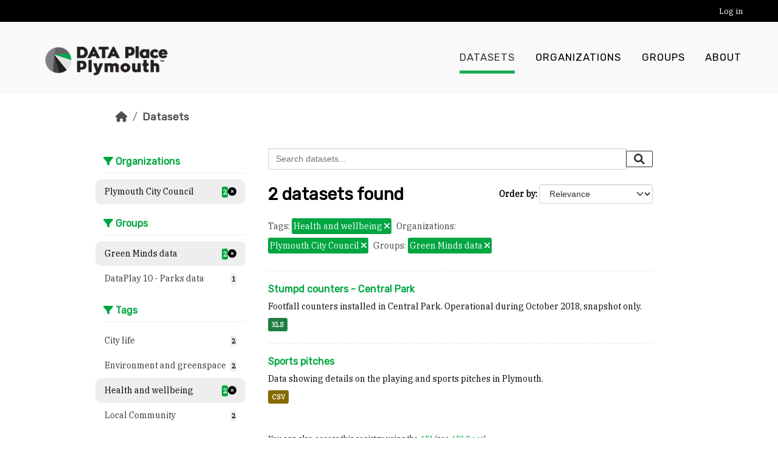

--- FILE ---
content_type: text/javascript; charset=utf-8
request_url: https://plymouth.thedata.place/webassets/pcc/f0972dc2_basic-forms.js
body_size: 1748
content:
"use strict";ckan.module('pcc/basic-form',function(jQuery,_){return{initialize:function(){var csrf_value=$('meta[name=_csrf_token]').attr('content')
var hidden_csrf_input=$('<input name="_csrf_token" type="hidden" value="'+csrf_value+'">')
hidden_csrf_input.prependTo(this.el)
var message=_('There are unsaved modifications to this form');this.el.incompleteFormWarning(message);var custom_tags_field=this.$('#field-tags-dropdown');console.log('basic-forms module modifying tags field')
this.$('#tags-dropdown-group').show();this.$('#field-tags-group').hide();custom_tags_field.select2();var tag_string=this.$('#field-tags').val();var tags=tag_string.split(/,\s|,/)
custom_tags_field.val(tags);var self=this;this.el.on('submit',function(e){var selected=self.$('#field-tags-dropdown')[0].selectedOptions;var tags=[];for(var i=0;i<selected.length;i++){tags.push(selected[i].value)}
var tag_string=tags.join(', ');self.$('#field-tags').val(tag_string);console.log('submitted tags',tag_string);return true;});}};});"use strict"
ckan.module('pcc_package_form_tags_field',function($){return{initialize:function(){console.log("init pcc_package_form_tags_field")
this.el.select2();}};});